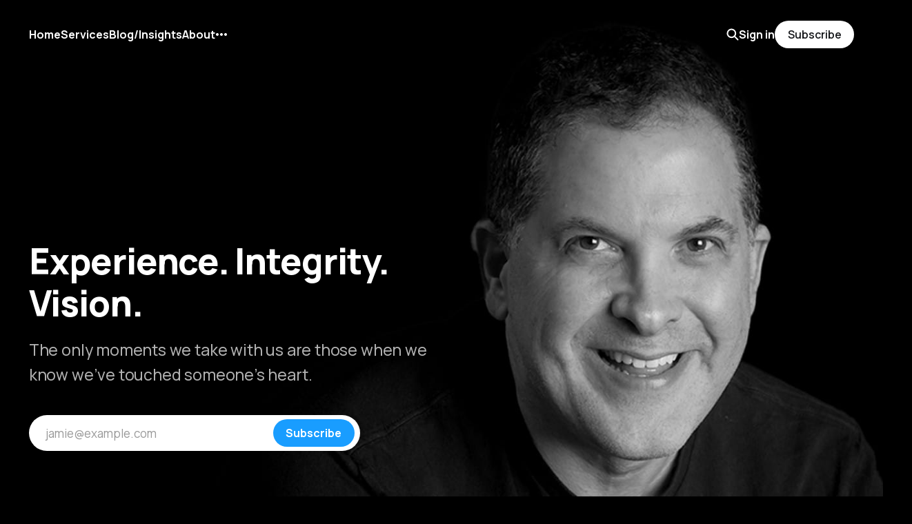

--- FILE ---
content_type: text/html; charset=utf-8
request_url: https://henriquelopez.com/
body_size: 5172
content:
<!DOCTYPE html>
<html lang="en">

<head>
    <meta charset="utf-8">
    <meta name="viewport" content="width=device-width, initial-scale=1">
    <title>Henrique Lopez - Real Estate, Construction &amp; Life Experiences</title>
    <link rel="stylesheet" href="/assets/built/screen.css?v=d8e32f3958">

            <link rel="preload" as="image" href="https://henriquelopez.com/content/images/2025/01/Untitled-1_DxOn.jpg">

    <style>
        :root {
            --background-color: #000000
        }
    </style>

    <script>
        /* The script for calculating the color contrast was taken from
        https://gomakethings.com/dynamically-changing-the-text-color-based-on-background-color-contrast-with-vanilla-js/ */
        var accentColor = getComputedStyle(document.documentElement).getPropertyValue('--background-color');
        accentColor = accentColor.trim().slice(1);
        var r = parseInt(accentColor.substr(0, 2), 16);
        var g = parseInt(accentColor.substr(2, 2), 16);
        var b = parseInt(accentColor.substr(4, 2), 16);
        var yiq = ((r * 299) + (g * 587) + (b * 114)) / 1000;
        var textColor = (yiq >= 128) ? 'dark' : 'light';

        document.documentElement.className = `has-${textColor}-text`;
    </script>

    <meta name="description" content="Explore Henrique Lopez’s insights on real estate, construction, and his journey of entrepreneurship, growth, and valuable life experiences">
    <link rel="icon" href="https://henriquelopez.com/content/images/size/w256h256/2024/12/HL-Logo-Website.png" type="image/png">
    <link rel="canonical" href="https://henriquelopez.com/">
    <meta name="referrer" content="no-referrer-when-downgrade">
    
    <meta property="og:site_name" content="Henrique Lopez">
    <meta property="og:type" content="website">
    <meta property="og:title" content="Henrique Lopez - Real Estate, Construction &amp; Life Experiences">
    <meta property="og:description" content="Explore Henrique Lopez’s insights on real estate, construction, and his journey of entrepreneurship, growth, and valuable life experiences">
    <meta property="og:url" content="https://henriquelopez.com/">
    <meta property="og:image" content="https://henriquelopez.com/content/images/2024/12/HL-Welcome-to-my-Website-3.jpg">
    <meta property="article:publisher" content="https://www.facebook.com/henriquelopez/">
    <meta name="twitter:card" content="summary_large_image">
    <meta name="twitter:title" content="Henrique Lopez - Real Estate, Construction &amp; Life Experiences">
    <meta name="twitter:description" content="Explore Henrique Lopez’s insights on real estate, construction, and his journey of entrepreneurship, growth, and valuable life experiences">
    <meta name="twitter:url" content="https://henriquelopez.com/">
    <meta name="twitter:image" content="https://henriquelopez.com/content/images/2024/12/HL-Welcome-to-my-Website-2.jpg">
    <meta name="twitter:site" content="@henlopez">
    <meta property="og:image:width" content="1024">
    <meta property="og:image:height" content="768">
    
    <script type="application/ld+json">
{
    "@context": "https://schema.org",
    "@type": "WebSite",
    "publisher": {
        "@type": "Organization",
        "name": "Henrique Lopez",
        "url": "https://henriquelopez.com/",
        "logo": {
            "@type": "ImageObject",
            "url": "https://henriquelopez.com/content/images/2024/12/HL-Signature-White-1.gif"
        }
    },
    "url": "https://henriquelopez.com/",
    "name": "Henrique Lopez",
    "image": {
        "@type": "ImageObject",
        "url": "https://henriquelopez.com/content/images/2025/01/Untitled-1_DxOn.jpg",
        "width": 1200,
        "height": 900
    },
    "mainEntityOfPage": "https://henriquelopez.com/",
    "description": "Explore Henrique Lopez’s insights on real estate, construction, and his journey of entrepreneurship, growth, and valuable life experiences"
}
    </script>

    <meta name="generator" content="Ghost 6.5">
    <link rel="alternate" type="application/rss+xml" title="Henrique Lopez" href="https://henriquelopez.com/rss/">
    <script defer src="https://cdn.jsdelivr.net/ghost/portal@~2.56/umd/portal.min.js" data-i18n="true" data-ghost="https://henriquelopez.com/" data-key="9bd8aa6037392434b9b3215ba5" data-api="https://henriquelopez.com/ghost/api/content/" data-locale="en" crossorigin="anonymous"></script><style id="gh-members-styles">.gh-post-upgrade-cta-content,
.gh-post-upgrade-cta {
    display: flex;
    flex-direction: column;
    align-items: center;
    font-family: -apple-system, BlinkMacSystemFont, 'Segoe UI', Roboto, Oxygen, Ubuntu, Cantarell, 'Open Sans', 'Helvetica Neue', sans-serif;
    text-align: center;
    width: 100%;
    color: #ffffff;
    font-size: 16px;
}

.gh-post-upgrade-cta-content {
    border-radius: 8px;
    padding: 40px 4vw;
}

.gh-post-upgrade-cta h2 {
    color: #ffffff;
    font-size: 28px;
    letter-spacing: -0.2px;
    margin: 0;
    padding: 0;
}

.gh-post-upgrade-cta p {
    margin: 20px 0 0;
    padding: 0;
}

.gh-post-upgrade-cta small {
    font-size: 16px;
    letter-spacing: -0.2px;
}

.gh-post-upgrade-cta a {
    color: #ffffff;
    cursor: pointer;
    font-weight: 500;
    box-shadow: none;
    text-decoration: underline;
}

.gh-post-upgrade-cta a:hover {
    color: #ffffff;
    opacity: 0.8;
    box-shadow: none;
    text-decoration: underline;
}

.gh-post-upgrade-cta a.gh-btn {
    display: block;
    background: #ffffff;
    text-decoration: none;
    margin: 28px 0 0;
    padding: 8px 18px;
    border-radius: 4px;
    font-size: 16px;
    font-weight: 600;
}

.gh-post-upgrade-cta a.gh-btn:hover {
    opacity: 0.92;
}</style><script async src="https://js.stripe.com/v3/"></script>
    <script defer src="https://cdn.jsdelivr.net/ghost/sodo-search@~1.8/umd/sodo-search.min.js" data-key="9bd8aa6037392434b9b3215ba5" data-styles="https://cdn.jsdelivr.net/ghost/sodo-search@~1.8/umd/main.css" data-sodo-search="https://henriquelopez.com/" data-locale="en" crossorigin="anonymous"></script>
    
    <link href="https://henriquelopez.com/webmentions/receive/" rel="webmention">
    <script defer src="/public/cards.min.js?v=d8e32f3958"></script>
    <link rel="stylesheet" type="text/css" href="/public/cards.min.css?v=d8e32f3958">
    <script defer src="/public/member-attribution.min.js?v=d8e32f3958"></script><style>:root {--ghost-accent-color: #199dff;}</style>
    <style>
  /* Resize navigation logo dynamically */
  .gh-head-logo img {
    max-height: 100px !important; /* Set desired height */
    width: auto !important; /* Maintain proportions */
  }

  /* Responsive adjustments */
  @media (max-width: 768px) {
    .gh-head-logo img {
      max-height: 60px !important; /* Tablets */
    }
  }

  @media (max-width: 480px) {
    .gh-head-logo img {
      max-height: 60px !important; /* Mobile devices */
    }
  }
</style>
</head>

<body class="home-template is-head-transparent has-background-about is-head-middle-logo has-classic-feed">
<div class="gh-site">

    <header id="gh-head" class="gh-head gh-outer">
        <div class="gh-head-inner gh-inner">
            <div class="gh-head-brand">
                <div class="gh-head-brand-wrapper">
                    <a class="gh-head-logo" href="https://henriquelopez.com">
                            <img src="https://henriquelopez.com/content/images/2024/12/HL-Signature-White-1.gif" alt="Henrique Lopez">
                    </a>
                </div>
                <button class="gh-search gh-icon-btn" aria-label="Search this site" data-ghost-search><svg width="20" height="20" viewBox="0 0 20 20" fill="none" xmlns="http://www.w3.org/2000/svg">
<path d="M17.5 17.5L12.5 12.5L17.5 17.5ZM14.1667 8.33333C14.1667 9.09938 14.0158 9.85792 13.7226 10.5657C13.4295 11.2734 12.9998 11.9164 12.4581 12.4581C11.9164 12.9998 11.2734 13.4295 10.5657 13.7226C9.85792 14.0158 9.09938 14.1667 8.33333 14.1667C7.56729 14.1667 6.80875 14.0158 6.10101 13.7226C5.39328 13.4295 4.75022 12.9998 4.20854 12.4581C3.66687 11.9164 3.23719 11.2734 2.94404 10.5657C2.65088 9.85792 2.5 9.09938 2.5 8.33333C2.5 6.78624 3.11458 5.30251 4.20854 4.20854C5.30251 3.11458 6.78624 2.5 8.33333 2.5C9.88043 2.5 11.3642 3.11458 12.4581 4.20854C13.5521 5.30251 14.1667 6.78624 14.1667 8.33333Z" stroke="currentColor" stroke-width="2" stroke-linecap="round" stroke-linejoin="round"/>
</svg>
</button>
                <button class="gh-burger"></button>
            </div>

            <nav class="gh-head-menu">
                <ul class="nav">
    <li class="nav-home nav-current"><a href="https://henriquelopez.com/">Home</a></li>
    <li class="nav-services"><a href="https://henriquelopez.com/Services/">Services</a></li>
    <li class="nav-blog-insights"><a href="https://henriquelopez.com/blog/">Blog/Insights</a></li>
    <li class="nav-about"><a href="https://henriquelopez.com/about/">About</a></li>
    <li class="nav-contact-me"><a href="https://henriquelopez.com/contact-me/">Contact me</a></li>
</ul>

            </nav>

            <div class="gh-head-actions">
                    <button class="gh-search gh-icon-btn" aria-label="Search this site" data-ghost-search><svg width="20" height="20" viewBox="0 0 20 20" fill="none" xmlns="http://www.w3.org/2000/svg">
<path d="M17.5 17.5L12.5 12.5L17.5 17.5ZM14.1667 8.33333C14.1667 9.09938 14.0158 9.85792 13.7226 10.5657C13.4295 11.2734 12.9998 11.9164 12.4581 12.4581C11.9164 12.9998 11.2734 13.4295 10.5657 13.7226C9.85792 14.0158 9.09938 14.1667 8.33333 14.1667C7.56729 14.1667 6.80875 14.0158 6.10101 13.7226C5.39328 13.4295 4.75022 12.9998 4.20854 12.4581C3.66687 11.9164 3.23719 11.2734 2.94404 10.5657C2.65088 9.85792 2.5 9.09938 2.5 8.33333C2.5 6.78624 3.11458 5.30251 4.20854 4.20854C5.30251 3.11458 6.78624 2.5 8.33333 2.5C9.88043 2.5 11.3642 3.11458 12.4581 4.20854C13.5521 5.30251 14.1667 6.78624 14.1667 8.33333Z" stroke="currentColor" stroke-width="2" stroke-linecap="round" stroke-linejoin="round"/>
</svg>
</button>
                    <div class="gh-head-members">
                                <a class="gh-head-link" href="#/portal/signin" data-portal="signin">Sign in</a>
                                <a class="gh-head-btn gh-btn gh-primary-btn" href="#/portal/signup" data-portal="signup">Subscribe</a>
                    </div>
            </div>
        </div>
    </header>

    
<section class="gh-about gh-outer">
    <div class="gh-about-inner gh-inner">
                <img class="gh-about-image" src="https://henriquelopez.com/content/images/2025/01/Untitled-1_DxOn.jpg" alt="Henrique Lopez">
        <script>
            (function () {
                if (!document.body.classList.contains('has-background-about')) return;

                const about = document.querySelector('.gh-about');
                if (!about) return;

                const image = about.querySelector('.gh-about-image');

                about.style.setProperty('--about-height', image.clientWidth * image.naturalHeight / image.naturalWidth + 'px');
                about.classList.add('initialized');
            })();
        </script>
        <div class="gh-about-content">
            <div class="gh-about-content-inner">
                    <h1 class="gh-about-primary">Experience. Integrity. Vision.</h1>
                    <p class="gh-about-secondary">The only moments we take with us are those when we know we’ve touched someone’s heart.</p>
                        <div class="gh-subscribe-input" data-portal>
                            jamie@example.com
                            <span class="gh-btn gh-primary-btn">Subscribe</span>
                        </div>
            </div>
        </div>
    </div>
</section>

<main class="gh-main gh-outer">
    <div class="gh-feed gh-inner">
            <article class="gh-card post featured">
    <a class="gh-card-link" href="/welcome-to-my-website/">

            <figure class="gh-card-image">
                    <img
                        
                        srcset="/content/images/size/w300/2024/12/HL-Welcome-to-my-Website.jpg 300w,
                                /content/images/size/w720/2024/12/HL-Welcome-to-my-Website.jpg 720w,
                                /content/images/size/w960/2024/12/HL-Welcome-to-my-Website.jpg 960w,
                                /content/images/size/w1200/2024/12/HL-Welcome-to-my-Website.jpg 1200w,
                                /content/images/size/w2000/2024/12/HL-Welcome-to-my-Website.jpg 2000w"
                        sizes="(max-width: 1200px) 100vw, 1200px"
                        src="/content/images/size/w720/2024/12/HL-Welcome-to-my-Website.jpg"
                        alt="Welcome to My Website!"
                    >
            </figure>

        <div class="gh-card-wrapper">
            <h2 class="gh-card-title">Welcome to My Website!</h2>
            <footer class="gh-card-meta">
                <time class="gh-card-date" datetime="2024-12-12">12 Dec 2024</time>
                    <span class="gh-card-length">1 min read</span>
            </footer>
        </div>

    </a>
</article>            <article class="gh-card post tag-news">
    <a class="gh-card-link" href="/rest-while-we-do-the-hard-work/">

            <figure class="gh-card-image">
                    <img
                        
                        srcset="/content/images/size/w300/2025/02/N-9777-2-1.jpg 300w,
                                /content/images/size/w720/2025/02/N-9777-2-1.jpg 720w,
                                /content/images/size/w960/2025/02/N-9777-2-1.jpg 960w,
                                /content/images/size/w1200/2025/02/N-9777-2-1.jpg 1200w,
                                /content/images/size/w2000/2025/02/N-9777-2-1.jpg 2000w"
                        sizes="(max-width: 1200px) 100vw, 1200px"
                        src="/content/images/size/w720/2025/02/N-9777-2-1.jpg"
                        alt="Rest while we do the Hard Work"
                    >
            </figure>

        <div class="gh-card-wrapper">
            <h2 class="gh-card-title">Rest while we do the Hard Work</h2>
            <footer class="gh-card-meta">
                <time class="gh-card-date" datetime="2024-11-19">19 Nov 2024</time>
                    <span class="gh-card-length">1 min read</span>
            </footer>
        </div>

    </a>
</article>    </div>
</main>




    <footer class="gh-foot gh-outer">
        <div class="gh-foot-inner gh-inner">
            <nav class="gh-foot-menu">
                <ul class="nav">
    <li class="nav-sign-up nav-current"><a href="#/portal/">Sign up</a></li>
</ul>

            </nav>

            <div class="gh-copyright">
                    Henrique Lopez © 2026. Powered by <a href="https://ghost.org/" target="_blank" rel="noopener">Ghost</a>
            </div>
        </div>
    </footer>

</div>


<script src="/assets/built/main.min.js?v=d8e32f3958"></script>

<style>
  /* Social Footer Styling for Solo Theme */
  .social-footer {
    display: flex;
    justify-content: center;
    align-items: center;
    flex-wrap: wrap;
    margin-top: 40px;
    padding: 20px 0;
    border-top: 1px solid #eaeaea; /* Matches Solo theme's subtle divider */
    font-family: -apple-system, BlinkMacSystemFont, "Segoe UI", Roboto, "Helvetica Neue", Arial, sans-serif;
    font-size: 14px;
    color: #666; /* Subtle text color */
  }

  .social-footer a {
    margin: 5px 15px;
    text-decoration: none;
    color: #666;
    display: flex;
    align-items: center;
    transition: color 0.3s ease;
  }

  .social-footer a:hover {
    color: #1a73e8; /* Subtle hover color (blue) */
  }

  .social-footer svg {
    margin-right: 8px;
    width: 16px; /* Icon size to match Solo's minimal style */
    height: 16px;
  }
</style>

<div class="social-footer">
  <a href="https://www.facebook.com/henriquelopez" target="https://www.facebook.com/henriquelopez">
    <svg xmlns="http://www.w3.org/2000/svg" viewBox="0 0 24 24" fill="currentColor">
      <path d="M22.675 0H1.325C.593 0 0 .593 0 1.325v21.351C0 23.407.593 24 1.325 24H12.82v-9.294H9.692v-3.622h3.128V8.413c0-3.1 1.894-4.788 4.659-4.788 1.325 0 2.463.099 2.794.143v3.24h-1.916c-1.504 0-1.795.715-1.795 1.763v2.31h3.587l-.467 3.622h-3.12V24h6.116c.73 0 1.324-.593 1.324-1.324V1.325C24 .593 23.407 0 22.675 0z"/>
    </svg>
    Facebook
  </a>
   <a href="https://x.com/henlopez" target="_blank" rel="noopener">
    <svg xmlns="http://www.w3.org/2000/svg" viewBox="0 0 24 24" fill="currentColor">
      <path d="M18.244 2H21.75l-7.5 8.573L22.5 
      22h-6.75l-5.25-6.857L5.25 22H1.5l8.25-9.429L2.25 
      2h6.75l4.5 6L18.244 2z"/>
    </svg>
    X
  </a>
  <a href="https://www.instagram.com/henriquelopezgalloni" target="https://www.instagram.com/henriquelopezgalloni">
    <svg xmlns="http://www.w3.org/2000/svg" viewBox="0 0 24 24" fill="currentColor">
      <path d="M12 2.163c3.204 0 3.584.012 4.85.07 1.206.057 2.007.247 2.463.415a4.92 4.92 0 0 1 1.657 1.002 4.92 4.92 0 0 1 1.002 1.657c.168.457.358 1.258.415 2.463.058 1.266.07 1.646.07 4.85s-.012 3.584-.07 4.85c-.057 1.206-.247 2.007-.415 2.463a4.92 4.92 0 0 1-1.002 1.657 4.92 4.92 0 0 1-1.657 1.002c-.457.168-1.258.358-2.463.415-1.266.058-1.646.07-4.85.07s-3.584-.012-4.85-.07c-1.206-.057-2.007-.247-2.463-.415a4.92 4.92 0 0 1-1.657-1.002 4.92 4.92 0 0 1-1.002-1.657c-.168-.457-.358-1.258-.415-2.463-.058-1.266-.07-1.646-.07-4.85s.012-3.584.07-4.85c.057-1.206.247-2.007.415-2.463a4.92 4.92 0 0 1 1.002-1.657A4.92 4.92 0 0 1 4.687 2.65c.457-.168 1.258-.358 2.463-.415C8.417 2.175 8.796 2.163 12 2.163M12 0C8.741 0 8.332.012 7.052.07 5.772.128 4.732.292 3.927.662 3.176.991 2.491 1.576 2.051 2.051.491 3.176.128 4.732.07 7.052.012 8.332 0 8.741 0 12s.012 3.668.07 4.948c.058 1.28.292 2.32.662 3.125.329.751.914 1.436 1.389 1.876.916.917 2.023 1.304 3.193 1.435 1.282.058 1.691.07 4.948.07s3.668-.012 4.948-.07c1.28-.058 2.32-.292 3.125-.662.751-.329 1.436-.914 1.876-1.389.917-.916 1.304-2.023 1.435-3.193.058-1.282.07-1.691.07-4.948s-.012-3.668-.07-4.948c-.058-1.28-.292-2.32-.662-3.125-.329-.751-.914-1.436-1.389-1.876-.916-.917-2.023-1.304-3.193-1.435C16.668.012 16.259 0 12 0zm0 5.838a6.162 6.162 0 1 0 0 12.324 6.162 6.162 0 1 0 0-12.324zm0 10.2a4.038 4.038 0 1 1 0-8.076 4.038 4.038 0 0 1 0 8.076zm6.406-10.845a1.44 1.44 0 1 0 0 2.88 1.44 1.44 0 0 0 0-2.88z"/>
    </svg>
    Instagram
    </a>
  <a href="https://www.linkedin.com/in/henriquelopez" target="https://www.linkedin.com/in/henriquelopez">
    <svg xmlns="http://www.w3.org/2000/svg" viewBox="0 0 24 24" fill="currentColor">
      <path d="M19 0h-14c-2.75 0-5 2.25-5 5v14c0 2.75 2.25 5 5 5h14c2.75 0 5-2.25 5-5v-14c0-2.75-2.25-5-5-5zm-11 19h-3v-9h3v9zm-1.5-10.5c-1.05 0-1.5-.697-1.5-1.5s.45-1.5 1.5-1.5c1.05 0 1.5.697 1.5 1.5s-.45 1.5-1.5 1.5zm13.5 10.5h-3v-5c0-1.078-.422-1.5-1.5-1.5s-1.5.422-1.5 1.5v5h-3v-9h3v.891c.469-.781 1.109-1.391 2.25-1.391 1.641 0 2.25.797 2.25 3v6.5z"/>
    </svg>
    LinkedIn
  </a>
</div>

</body>

</html>
